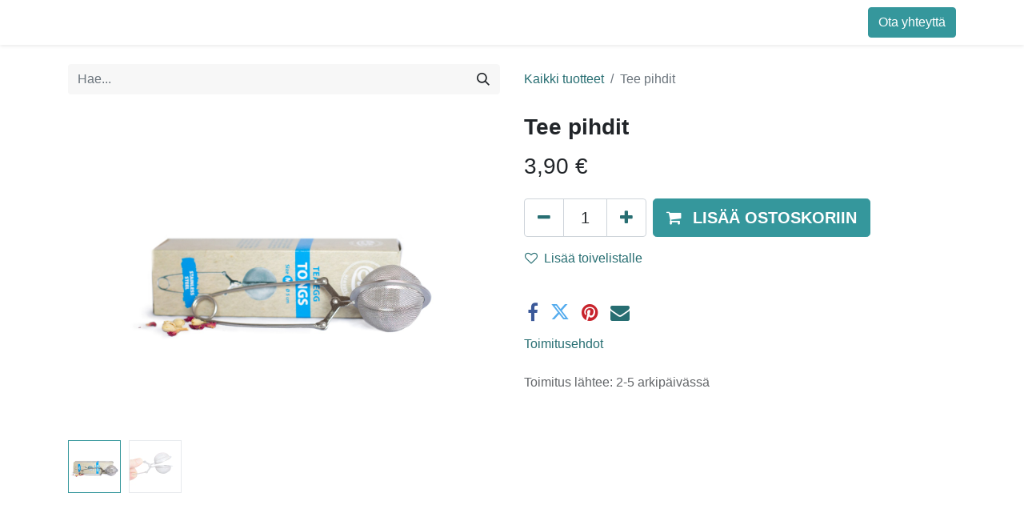

--- FILE ---
content_type: text/html; charset=utf-8
request_url: https://www.froastery.fi/shop/fr-tee-pihdit-6748
body_size: 8899
content:

        

    
<!DOCTYPE html>
<html lang="fi-FI" data-website-id="3" data-main-object="product.template(6748,)" data-add2cart-redirect="1">
    <head>
        <meta charset="utf-8"/>
        <meta http-equiv="X-UA-Compatible" content="IE=edge,chrome=1"/>
        <meta name="viewport" content="width=device-width, initial-scale=1"/>
    <meta name="generator" content="Odoo"/>
      
            <meta property="og:type" content="website"/>
            <meta property="og:title" content="Tee pihdit"/>
            <meta property="og:site_name" content="Fiskars Coffee Roastery &amp; Tea Company"/>
            <meta property="og:url" content="https://www.froastery.fi/shop/fr-tee-pihdit-6748"/>
            <meta property="og:image" content="https://www.froastery.fi/web/image/product.template/6748/image_1024?unique=be2ee12"/>
            <meta property="og:description"/>
      
          <meta name="twitter:card" content="summary_large_image"/>
          <meta name="twitter:title" content="Tee pihdit"/>
          <meta name="twitter:image" content="https://www.froastery.fi/web/image/product.template/6748/image_1024?unique=be2ee12"/>
          <meta name="twitter:description"/>
        <link rel="alternate" hreflang="en" href="https://www.froastery.fi/en/shop/fr-tee-pihdit-6748"/>
        <link rel="alternate" hreflang="fi" href="https://www.froastery.fi/shop/fr-tee-pihdit-6748"/>
        <link rel="alternate" hreflang="x-default" href="https://www.froastery.fi/shop/fr-tee-pihdit-6748"/>
    <link rel="canonical" href="https://www.froastery.fi/shop/fr-tee-pihdit-6748"/>
    <link rel="preconnect" href="https://fonts.gstatic.com/" crossorigin=""/>
        <title>
        Tee pihdit | 
        Fiskars Coffee Roastery &amp; Tea Company
      </title>
        <link type="image/x-icon" rel="shortcut icon" href="/web/image/website/3/favicon?unique=e88dbe9"/>
        <link rel="preload" href="/web/static/src/libs/fontawesome/fonts/fontawesome-webfont.woff2?v=4.7.0" as="font" crossorigin=""/>
        <link type="text/css" rel="stylesheet" href="/web/assets/40523-af5c009/3/web.assets_frontend.min.css" data-asset-bundle="web.assets_frontend" data-asset-version="af5c009"/>
        <script id="web.layout.odooscript" type="text/javascript">
            var odoo = {
                csrf_token: "f842a4b1a11a755d2b1d89850e08e518f470ff69o1799948255",
                debug: "",
            };
        </script>
        <script type="text/javascript">
            odoo.__session_info__ = {"is_admin": false, "is_system": false, "is_website_user": true, "user_id": false, "is_frontend": true, "profile_session": null, "profile_collectors": null, "profile_params": null, "show_effect": true, "bundle_params": {"lang": "en_US", "website_id": 3}, "translationURL": "/website/translations", "cache_hashes": {"translations": "cfcde6c4440159d7ed197505d113798d52342325"}, "geoip_country_code": "US", "geoip_phone_code": 1, "lang_url_code": "fi"};
            if (!/(^|;\s)tz=/.test(document.cookie)) {
                const userTZ = Intl.DateTimeFormat().resolvedOptions().timeZone;
                document.cookie = `tz=${userTZ}; path=/`;
            }
        </script>
        <script defer="defer" type="text/javascript" src="/web/assets/39888-265d88f/3/web.assets_frontend_minimal.min.js" data-asset-bundle="web.assets_frontend_minimal" data-asset-version="265d88f"></script>
        <script defer="defer" type="text/javascript" data-src="/web/assets/40524-03e129d/3/web.assets_frontend_lazy.min.js" data-asset-bundle="web.assets_frontend_lazy" data-asset-version="03e129d"></script>
        
        
    </head>
    <body>
        <div id="wrapwrap" class="   ">
                <header id="top" data-anchor="true" data-name="Header" class="  o_header_standard">
                    
    <nav data-name="Navbar" class="navbar navbar-expand-lg navbar-light o_colored_level o_cc shadow-sm">
        
            <div id="top_menu_container" class="container justify-content-start justify-content-lg-between">
                
    <a href="/" class="navbar-brand logo me-4">
            
            <span role="img" aria-label="Logo of Fiskars Coffee Roastery &amp; Tea Company" title="Fiskars Coffee Roastery &amp; Tea Company"><img src="/web/image/website/3/logo/Fiskars%20Coffee%20Roastery%20%26%20Tea%20Company?unique=e88dbe9" class="img img-fluid" width="95" height="40" alt="Fiskars Coffee Roastery &amp; Tea Company" loading="lazy"/></span>
        </a>
    
                
                <div id="top_menu_collapse" class="collapse navbar-collapse order-last order-lg-0">
    <ul id="top_menu" role="menu" class="nav navbar-nav o_menu_loading flex-grow-1">
        
                        
    <li role="presentation" class="nav-item">
        <a role="menuitem" href="/" class="nav-link ">
            <span>Etusivu</span>
        </a>
    </li>
    <li role="presentation" class="nav-item">
        <a role="menuitem" href="/shop" class="nav-link active">
            <span>Kauppa</span>
        </a>
    </li>
    <li role="presentation" class="nav-item">
        <a role="menuitem" href="/pre-v15-upgrade-contactus" class="nav-link ">
            <span>Yhteystiedot</span>
        </a>
    </li>
    <li role="presentation" class="nav-item">
        <a role="menuitem" href="/jalleenmyyjat" class="nav-link ">
            <span>Jälleenmyyjät ja kahvilat</span>
        </a>
    </li>
    <li role="presentation" class="nav-item">
        <a role="menuitem" href="/tarinamme" class="nav-link ">
            <span>Tarinamme</span>
        </a>
    </li>
    <li role="presentation" class="nav-item">
        <a role="menuitem" href="/alkupera" class="nav-link ">
            <span>Kahviemme alkuperä</span>
        </a>
    </li>
    <li role="presentation" class="nav-item">
        <a role="menuitem" href="/pause" class="nav-link ">
            <span>Pause Coffee Club</span>
        </a>
    </li>
        
            <li class="nav-item mx-lg-3 divider d-none"></li> 
            <li class="o_wsale_my_cart align-self-md-start  nav-item mx-lg-3">
                <a href="/shop/cart" class="nav-link">
                    <i class="fa fa-shopping-cart"></i>
                    <sup class="my_cart_quantity badge text-bg-primary" data-order-id="">0</sup>
                </a>
            </li>
        
        
            <li class="o_wsale_my_wish d-none nav-item me-lg-3 o_wsale_my_wish_hide_empty">
                <a href="/shop/wishlist" class="nav-link">
                    <i class="fa fa-1x fa-heart"></i>
                    <sup class="my_wish_quantity o_animate_blink badge text-bg-primary">0</sup>
                </a>
            </li>
        
                        
            <li class="nav-item ms-lg-auto o_no_autohide_item">
                <a href="/web/login" class="nav-link fw-bold">Kirjaudu sisään</a>
            </li>
                        
        
        
                    
    </ul>

                    
                </div>
                
        <div class="oe_structure oe_structure_solo ms-lg-4">
            <section class="s_text_block o_colored_level" data-snippet="s_text_block" data-name="Text" style="background-image: none;">
                <div class="container">
                    <a href="/pre-v15-upgrade-contactus" class="btn_cta btn btn-primary" data-bs-original-title="" title="">Ota yhteyttä</a>
                </div>
            </section>
        </div>
                
    <button type="button" data-bs-toggle="collapse" data-bs-target="#top_menu_collapse" class="navbar-toggler ms-auto">
        <span class="navbar-toggler-icon o_not_editable"></span>
    </button>
            </div>
        
    </nav>
    
        </header>
                <main>
                    
            <div itemscope="itemscope" itemtype="http://schema.org/Product" id="wrap" class="js_sale o_wsale_product_page ecom-zoomable zoomodoo-next" data-ecom-zoom-click="1">
                <div class="oe_structure oe_empty oe_structure_not_nearest" id="oe_structure_website_sale_product_1" data-editor-message="PUDOTA RAKENNUSPALIKAT TÄHÄN KÄYTTÄÄKSESI NIITÄ KAIKILLA TUOTTEILLA"></div>
                <section id="product_detail" class="container py-4 oe_website_sale " data-view-track="1" data-product-tracking-info="{&#34;item_id&#34;: 6748, &#34;item_name&#34;: &#34;[FR -] Tee pihdit&#34;, &#34;item_category&#34;: &#34;Oheistuotteet&#34;, &#34;currency&#34;: &#34;EUR&#34;, &#34;price&#34;: 3.9}">
                    <div class="row align-items-center">
                        <div class="col-lg-6 d-flex align-items-center">
                            <div class="d-flex justify-content-between w-100">
    <form method="get" class="o_searchbar_form o_wait_lazy_js s_searchbar_input o_wsale_products_searchbar_form me-auto flex-grow-1 mb-2 mb-lg-0" action="/shop" data-snippet="s_searchbar_input">
            <div role="search" class="input-group me-sm-2">
        <input type="search" name="search" class="search-query form-control oe_search_box border-0 text-bg-light" placeholder="Hae..." data-search-type="products" data-limit="5" data-display-image="true" data-display-description="true" data-display-extra-link="true" data-display-detail="true" data-order-by="name asc"/>
        <button type="submit" aria-label="Hae" title="Hae" class="btn oe_search_button btn btn-light">
            <i class="oi oi-search"></i>
        </button>
    </div>

            <input name="order" type="hidden" class="o_search_order_by" value="name asc"/>
            
        
        </form>
        <div class="o_pricelist_dropdown dropdown d-none">

            <a role="button" href="#" data-bs-toggle="dropdown" class="dropdown-toggle btn btn-light">
                Julkinen hinnasto
            </a>
            <div class="dropdown-menu" role="menu">
                    <a role="menuitem" class="dropdown-item" href="/shop/change_pricelist/1">
                        <span class="switcher_pricelist" data-pl_id="1">Julkinen hinnasto</span>
                    </a>
            </div>
        </div>
                            </div>
                        </div>
                        <div class="col-lg-6 d-flex align-items-center">
                            <ol class="breadcrumb p-0 mb-2 m-lg-0">
                                <li class="breadcrumb-item o_not_editable">
                                    <a href="/shop">Kaikki tuotteet</a>
                                </li>
                                
                                <li class="breadcrumb-item active">
                                    <span>Tee pihdit</span>
                                </li>
                            </ol>
                        </div>
                    </div>
                    <div class="row" id="product_detail_main" data-name="Product Page" data-image_width="50_pc" data-image_layout="carousel">
                        <div class="col-lg-6 mt-lg-4 o_wsale_product_images position-relative">
        <div id="o-carousel-product" class="carousel slide position-sticky mb-3 overflow-hidden" data-bs-ride="carousel" data-bs-interval="0" data-name="Tuote karuselli">
            <div class="o_carousel_product_outer carousel-outer position-relative flex-grow-1">
                <div class="carousel-inner h-100">
                        <div class="carousel-item h-100 active">
        <div class="d-flex align-items-center justify-content-center h-100 oe_unmovable"><img src="/web/image/product.product/6748/image_1024/%5BFR%20-%5D%20Tee%20pihdit?unique=be2ee12" class="img img-fluid oe_unmovable product_detail_img mh-100" alt="Tee pihdit" data-zoom="1" data-zoom-image="/web/image/product.product/6748/image_1920/%5BFR%20-%5D%20Tee%20pihdit?unique=be2ee12" loading="lazy"/></div>
                        </div>
                        <div class="carousel-item h-100">
        <div class="d-flex align-items-center justify-content-center h-100 oe_unmovable"><img src="/web/image/product.image/26/image_1024/Tee%20pihdit?unique=9d2319d" class="img img-fluid oe_unmovable product_detail_img mh-100" alt="Tee pihdit" data-zoom="1" data-zoom-image="/web/image/product.image/26/image_1920/Tee%20pihdit?unique=9d2319d" loading="lazy"/></div>
                        </div>
                </div>
                    <a class="carousel-control-prev" href="#o-carousel-product" role="button" data-bs-slide="prev">
                        <span class="fa fa-chevron-left fa-2x oe_unmovable" role="img" aria-label="Edellinen" title="Edellinen"></span>
                    </a>
                    <a class="carousel-control-next" href="#o-carousel-product" role="button" data-bs-slide="next">
                        <span class="fa fa-chevron-right fa-2x oe_unmovable" role="img" aria-label="Seuraava" title="Seuraava"></span>
                    </a>
            </div>
        <div class="o_carousel_product_indicators pt-2 overflow-hidden">
            <ol class="carousel-indicators  position-static pt-2 pt-lg-0 mx-auto my-0 text-start">
                <li data-bs-target="#o-carousel-product" class="align-top position-relative active" data-bs-slide-to="0">
                    <div><img src="/web/image/product.product/6748/image_128/%5BFR%20-%5D%20Tee%20pihdit?unique=be2ee12" class="img o_image_64_cover" alt="Tee pihdit" loading="lazy"/></div>
                </li><li data-bs-target="#o-carousel-product" class="align-top position-relative " data-bs-slide-to="1">
                    <div><img src="/web/image/product.image/26/image_128/Tee%20pihdit?unique=9d2319d" class="img o_image_64_cover" alt="Tee pihdit" loading="lazy"/></div>
                </li>
            </ol>
        </div>
        </div>
                        </div>
                        <div id="product_details" class="col-lg-6 mt-md-4">
                            <h1 itemprop="name">Tee pihdit</h1>
                            <span itemprop="url" style="display:none;">https://www.froastery.fi/shop/fr-tee-pihdit-6748</span>
                            <span itemprop="image" style="display:none;">https://www.froastery.fi/web/image/product.template/6748/image_1920?unique=be2ee12</span>
                            
                            <form action="/shop/cart/update" method="POST">
                                <input type="hidden" name="csrf_token" value="f842a4b1a11a755d2b1d89850e08e518f470ff69o1799948255"/>
                                <div class="js_product js_main_product mb-3">
                                    <div>
        <div itemprop="offers" itemscope="itemscope" itemtype="http://schema.org/Offer" class="product_price mt-2 mb-3 d-inline-block">
            <h3 class="css_editable_mode_hidden">
                <span class="oe_price" style="white-space: nowrap;" data-oe-type="monetary" data-oe-expression="combination_info[&#39;price&#39;]"><span class="oe_currency_value">3,90</span> €</span>
                <span itemprop="price" style="display:none;">3.9</span>
                <span itemprop="priceCurrency" style="display:none;">EUR</span>
                <span style="text-decoration: line-through; white-space: nowrap;" itemprop="listPrice" class="text-danger oe_default_price ms-1 h5 d-none" data-oe-type="monetary" data-oe-expression="combination_info[&#39;list_price&#39;]"><span class="oe_currency_value">3,90</span> €</span>
            </h3>
            <h3 class="css_non_editable_mode_hidden decimal_precision" data-precision="2">
                <span><span class="oe_currency_value">4,90</span> €</span>
            </h3>
        </div>
        <div id="product_unavailable" class="d-none">
            <h3 class="fst-italic">Not Available For Sale</h3>
        </div>
                                    </div>
                                    
                                        <input type="hidden" class="product_id" name="product_id" value="6748"/>
                                        <input type="hidden" class="product_template_id" name="product_template_id" value="6748"/>
                                        <input type="hidden" class="product_category_id" name="product_category_id" value="686"/>
                                            <ul class="d-none js_add_cart_variants mb-0" data-attribute_exclusions="{&#39;exclusions: []&#39;}"></ul>
                                    
                                    <p class="css_not_available_msg alert alert-warning">Tätä yhdistelmää ei ole olemassa.</p>
                                    <div id="o_wsale_cta_wrapper" class="d-flex flex-wrap align-items-center">
        <div contenteditable="false" class="css_quantity input-group d-inline-flex me-2 mb-2 align-middle input-group-lg">
            <a class="btn btn-link js_add_cart_json" aria-label="Poista yksi" title="Poista yksi" href="#">
                <i class="fa fa-minus"></i>
            </a>
            <input type="text" class="form-control quantity text-center" data-min="1" name="add_qty" value="1"/>
            <a class="btn btn-link float_left js_add_cart_json" aria-label="Lisää yksi" title="Lisää yksi" href="#">
                <i class="fa fa-plus"></i>
            </a>
        </div>
                                        <div id="add_to_cart_wrap" class="d-inline-flex align-items-center mb-2 me-auto">
                                            <a data-animation-selector=".o_wsale_product_images" role="button" id="add_to_cart" href="#" class="btn btn-primary js_check_product a-submit flex-grow-1 btn-lg">
                                                <i class="fa fa-shopping-cart me-2"></i>
                                                <span style="font-weight: bold">LISÄÄ OSTOSKORIIN</span>
                                            </a>
                                        </div>
                                        <div id="product_option_block" class="d-flex flex-wrap w-100">
            
                <button type="button" role="button" class="btn btn-link px-0 pe-3 o_add_wishlist_dyn" data-action="o_wishlist" title="Lisää toivelistalle" data-product-template-id="6748" data-product-product-id="6748"><i class="fa fa-heart-o me-2" role="img" aria-label="Add to wishlist"></i>Lisää toivelistalle</button>
            </div>
                                    </div>
      <div class="availability_messages o_not_editable"></div>
                                    <div id="contact_us_wrapper" class="d-none oe_structure oe_structure_solo ">
                                        <section class="s_text_block" data-snippet="s_text_block" data-name="Text">
                                            <div class="container">
                                                <a class="btn btn-primary btn_cta" href="/contactus">Ota yhteyttä
                                                </a>
                                            </div>
                                        </section>
                                    </div>
                                </div>
                            </form>
                            <div id="product_attributes_simple">
                                <table class="table table-sm text-muted d-none">
                                </table>
                            </div>
                            <div id="o_product_terms_and_share" class="d-flex justify-content-between flex-column flex-md-row align-items-md-end mb-3">
            <div class="h4 mt-3 mb-0 d-flex justify-content-md-end flex-shrink-0" contenteditable="false">
    <div data-snippet="s_share" class="s_share text-start text-lg-end">
        <a href="https://www.facebook.com/sharer/sharer.php?u={url}" target="_blank" class="s_share_facebook mx-1 my-0">
            <i class="fa fa-facebook "></i>
        </a>
        <a href="https://twitter.com/intent/tweet?text={title}&amp;url={url}" target="_blank" class="s_share_twitter mx-1 my-0">
            <i class="fa fa-twitter "></i>
        </a>
        <a href="https://pinterest.com/pin/create/button/?url={url}&amp;media={media}&amp;description={title}" target="_blank" class="s_share_pinterest mx-1 my-0">
            <i class="fa fa-pinterest "></i>
        </a>
        <a href="mailto:?body={url}&amp;subject={title}" class="s_share_email mx-1 my-0">
            <i class="fa fa-envelope "></i>
        </a>
    </div>
            </div>
                            </div>
          <input id="wsale_user_email" type="hidden" value=""/>
    <p class="text-muted"><a href="/shop/terms">Toimitusehdot</a><br/>&nbsp;
                <br/> Toimitus lähtee: 2-5 arkipäivässä</p>
                        </div>
                    </div>
                </section>
                
            <div class="oe_structure oe_structure_solo oe_unremovable oe_unmovable" id="oe_structure_website_sale_recommended_products">
                <section data-snippet="s_dynamic_snippet_products" class="oe_unmovable oe_unremovable s_dynamic_snippet_products o_wsale_alternative_products s_dynamic pt32 pb32 o_colored_level s_product_product_borderless_1 d-none" data-name="Alternative Products" style="background-image: none;" data-template-key="website_sale.dynamic_filter_template_product_product_borderless_1" data-product-category-id="all" data-number-of-elements="4" data-number-of-elements-small-devices="1" data-number-of-records="16" data-carousel-interval="5000" data-bs-original-title="" title="" data-filter-id="16">
                    <div class="container o_not_editable">
                        <div class="css_non_editable_mode_hidden">
                            <div class="missing_option_warning alert alert-info rounded-0 fade show d-none d-print-none o_default_snippet_text">
                                Dynaaminen pätkäsi näytetään tässä...
                                Tämä viesti näytetään, koska et ole antanut sekä suodatinta että mallia käytettäväksi.
                            </div>
                        </div>
                        <div class="dynamic_snippet_template"></div>
                    </div>
                </section>
            </div>
                <div class="oe_structure oe_empty oe_structure_not_nearest mt16" id="oe_structure_website_sale_product_2" data-editor-message="PUDOTA RAKENNUSPALIKAT TÄHÄN KÄYTTÄÄKSESI NIITÄ KAIKILLA TUOTTEILLA"></div>
            </div>
        
                </main>
                <footer id="bottom" data-anchor="true" data-name="Footer" class="o_footer o_colored_level o_cc ">
                    <div id="footer" class="oe_structure oe_structure_solo">
      <section class="s_text_block pt40 pb16" data-snippet="s_text_block" data-name="Text" style="background-image: none;">
        <div class="container">
          <div class="row">
            <div class="pt24 pb24 o_colored_level col-lg-3">
              <h5 class="mb-3">Hyödyllisiä linkkejä</h5>
              <ul class="list-unstyled">
                <li>
                  <a href="/" data-bs-original-title="" title="" aria-describedby="tooltip34455">Etusivu</a>
                </li>
                <li>
                  <a href="/tarinamme" data-bs-original-title="" title="" aria-describedby="tooltip820002">Tietoa meistä</a>
                </li>
                <li>
                  <a href="/shop" target="_blank" data-bs-original-title="" title="" aria-describedby="tooltip772734">Verkkokauppa</a>
                </li>
                <li>
                  <a href="/jalleenmyyjat" data-bs-original-title="" title="" aria-describedby="tooltip553682">Jälleenmyyjät<br/></a></li>
                <li>
                  <a href="/toimitus-ja-maksuehdot" data-bs-original-title="" title="" aria-describedby="tooltip609410">Toimitus- ja maksuehdot</a>
                </li>
                <li>
                  <a href="/contactus" data-bs-original-title="" title="">Ota yhteyttä</a>
                </li><li><a href="https://www.oivahymy.fi/api/raportti/74015" target="_blank">Oiva-raportti</a></li>
              </ul>
              <p>
                <br/>
              </p>
            </div>
            <div class="pt24 pb24 o_colored_level col-lg-4">
              <h5 class="mb-3">Löydät paahtimomme Fiskarsin ruukinraitilta osoitteesta:</h5>
              <p>Fiskarsintie 362, 10470 Fiskars</p>
              <p>Y-tunnus:&nbsp;2962714-9<br/></p>
              <p>
                <br/>
              </p>
            </div>
            <div id="connect" class="col-lg-4 offset-lg-1 pt24 pb24 o_colored_level">
              <h5 class="mb-3">Ole meihin yhteydessä</h5>
              <ul class="list-unstyled">
                <li>
                  <i class="fa fa-comment fa-fw me-2"></i>
                  
                    <a href="/contactus">Ota yhteyttä</a>
                  
                </li>
                <li>
                  <i class="fa fa-envelope fa-fw me-2"></i>
                  
                    <a href="mailto:info@froastery.fi" data-bs-original-title="" title="" aria-describedby="tooltip121445">info@froastery.fi</a>
                  
                </li>
                <li>
                  <i class="fa fa-fw fa-phone me-2"></i>
                  <span class="o_force_ltr">
                    <a href="tel:+1 (650) 555-0111" data-bs-original-title="" title="" aria-describedby="tooltip682649">+358 45 78348877&nbsp;</a>
                  </span>
                  <br/>
                  <br/>
                  <span class="o_force_ltr"></span>
                </li>
              </ul>
              <div class="s_share text-start o_no_link_popover" data-snippet="s_share" data-name="Social Media">
                <h5 class="s_share_title d-none">Seuraa meitä</h5>
                <a href="https://www.facebook.com/Fiskars-Coffee-Roastery-Tea-Company-114207530228040" class="s_share_facebook" target="_blank">
                  <i class="fa fa-facebook rounded-circle shadow-sm" data-bs-original-title="" title="" aria-describedby="tooltip31620"></i>
                </a>
                <a href="https://www.instagram.com/fiskarscoffeeroastery/" class="s_share_twitter" target="_blank">
                  <i class="fa rounded-circle shadow-sm fa-instagram" data-bs-original-title="" title="" aria-describedby="tooltip44037"></i>
                </a>
                <a href="/website/social/linkedin" class="s_share_linkedin" target="_blank" data-bs-original-title="" title="" aria-describedby="tooltip348292">
                                    
                                </a>
                <a href="/" class="link-800 float-end" data-bs-original-title="" title="" aria-describedby="tooltip584446">
                                    
                                </a>
              </div>
            </div>
          </div>
        </div>
      </section>
    </div>
  <div class="o_footer_copyright o_colored_level o_cc" data-name="Copyright">
                        <div class="container py-3">
                            <div class="row">
                                <div class="col-sm text-center text-sm-start text-muted">
                                    <span class="o_footer_copyright_name me-2">Tekijänoikeudet © F Roastery Oy</span>
        
            <div class="js_language_selector  dropup d-print-none">
                <button type="button" data-bs-toggle="dropdown" aria-haspopup="true" aria-expanded="true" class="btn btn-sm btn-outline-secondary border-0 dropdown-toggle ">
    <img class="o_lang_flag" src="/base/static/img/country_flags/fi.png?height=25" loading="lazy"/>
                    <span class="align-middle"> Suomi</span>
                </button>
                <div role="menu" class="dropdown-menu ">
                        <a href="/en/shop/fr-tee-pihdit-6748" class="dropdown-item js_change_lang " data-url_code="en">
    <img class="o_lang_flag" src="/base/static/img/country_flags/us.png?height=25" loading="lazy"/>
                            <span>English (US)</span>
                        </a>
                        <a href="/shop/fr-tee-pihdit-6748" class="dropdown-item js_change_lang active" data-url_code="fi">
    <img class="o_lang_flag" src="/base/static/img/country_flags/fi.png?height=25" loading="lazy"/>
                            <span> Suomi</span>
                        </a>
                </div>
            </div>
        
                                </div>
                                <div class="col-sm text-center text-sm-end o_not_editable">
        <div class="o_brand_promotion">
        Järjestelmää pyörittää 
            <a target="_blank" class="badge text-bg-light" href="http://www.odoo.com?utm_source=db&amp;utm_medium=website">
                <img alt="Odoo" src="/web/static/img/odoo_logo_tiny.png" width="62" height="20" style="width: auto; height: 1em; vertical-align: baseline;" loading="lazy"/>
            </a>
        - 
                    Numero #1 <a target="_blank" href="http://www.odoo.com/app/ecommerce?utm_source=db&amp;utm_medium=website">Avoimen lähdekoodin verkkokauppa</a>
                
        </div>
                                </div>
                            </div>
                        </div>
                    </div>
                </footer>
        <div id="website_cookies_bar" class="s_popup o_snippet_invisible o_no_save d-none" data-name="Cookies Bar" data-vcss="001" data-invisible="1">
            <div class="modal s_popup_bottom s_popup_no_backdrop o_cookies_discrete modal_shown" data-show-after="500" data-display="afterDelay" data-consents-duration="999" data-bs-focus="false" data-bs-backdrop="false" data-bs-keyboard="false" tabindex="-1" style="display: none;" aria-hidden="true">
                <div class="modal-dialog d-flex s_popup_size_full">
                    <div class="modal-content oe_structure">
                        
                        <section class="o_colored_level o_cc o_cc1">
                            <div class="container">
                                <div class="row">
                                    <div class="col-lg-8 pt16">
                                        <p>
                                            <span class="pe-1">Käytämme evästeitä tarjotaksemme sinulle paremman käyttökokemuksen tällä verkkosivustolla.</span>
                                            <a href="/cookie-policy" class="o_cookies_bar_text_policy btn btn-link btn-sm px-0">Evästekäytäntö</a>
                                        </p>
                                    </div>
                                    <div class="col-lg-4 text-end pt16 pb16">
                                        <a href="#" id="cookies-consent-essential" role="button" class="js_close_popup btn btn-outline-primary rounded-circle btn-sm px-2">Vain välttämättömät</a>
                                        <a href="#" id="cookies-consent-all" role="button" class="js_close_popup btn btn-outline-primary rounded-circle btn-sm">Hyväksyn</a>
                                    </div>
                                </div>
                            </div>
                        </section>
                    </div>
                </div>
            </div>
        </div>
            </div>
        
        </body>
</html>
    